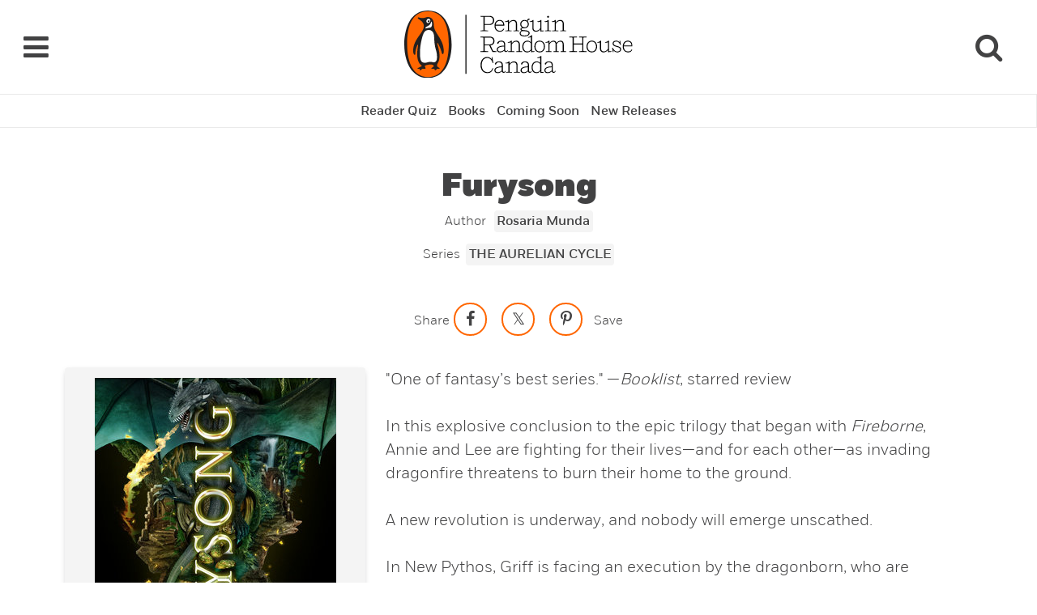

--- FILE ---
content_type: text/html; charset=UTF-8
request_url: https://www.penguinrandomhouse.ca/books/586259/furysong-by-rosaria-munda/9780525518273
body_size: 3727
content:


<!-- THEME DEBUG -->
<!-- THEME HOOK: 'html' -->
<!-- FILE NAME SUGGESTIONS:
   ▪️ html--books--furysong-by-rosaria-munda--9780525518273.html.twig
   ▪️ html--books--furysong-by-rosaria-munda--%.html.twig
   ▪️ html--books--furysong-by-rosaria-munda.html.twig
   ▪️ html--books--586259.html.twig
   ▪️ html--books--%.html.twig
   ▪️ html--books.html.twig
   ✅ html.html.twig
-->
<!-- 💡 BEGIN CUSTOM TEMPLATE OUTPUT from 'themes/custom/penguin/templates/system/html.html.twig' -->
<!DOCTYPE html>
<html lang="en" dir="ltr" prefix="og: https://ogp.me/ns#">
  <head>
    
    <meta charset="utf-8" />
<meta name="keywords" content="book" />
<link rel="canonical" href="https://www.penguinrandomhouse.ca/books/586259/furysong-by-rosaria-munda/9780525518273" />
<link rel="icon" href="/themes/custom/penguin/images/favicons/favicon.ico" />
<link rel="mask-icon" href="/themes/custom/penguin/images/favicons/safari-pinned-tab.svg" />
<link rel="icon" sizes="16x16" href="/themes/custom/penguin/images/favicons/favicon-16x16.png" />
<link rel="icon" sizes="32x32" href="/themes/custom/penguin/images/favicons/favicon-32x32.png" />
<link rel="icon" sizes="96x96" href="/themes/custom/penguin/images/favicons/favicon-96x96.png" />
<link rel="icon" sizes="192x192" href="/themes/custom/penguin/images/favicons/android-chrome-192x192.png" />
<link rel="apple-touch-icon" href="/themes/custom/penguin/images/favicons/favicon-60x60.png" />
<link rel="apple-touch-icon" sizes="72x72" href="/themes/custom/penguin/images/favicons/favicon-72x72.png" />
<link rel="apple-touch-icon" sizes="76x76" href="/themes/custom/penguin/images/favicons/favicon-76x76.png" />
<link rel="apple-touch-icon" sizes="114x114" href="/themes/custom/penguin/images/favicons/favicon-114x114.png" />
<link rel="apple-touch-icon" sizes="120x120" href="/themes/custom/penguin/images/favicons/favicon-120x120.png" />
<link rel="apple-touch-icon" sizes="144x144" href="/themes/custom/penguin/images/favicons/favicon-144x144.png" />
<link rel="apple-touch-icon" sizes="152x152" href="/themes/custom/penguin/images/favicons/favicon-152x152.png" />
<link rel="apple-touch-icon" sizes="180x180" href="/themes/custom/penguin/images/favicons/apple-touch-icon.png" />
<meta property="og:site_name" content="Penguin Random House Canada" />
<meta property="og:type" content="Website" />
<meta property="og:url" content="https://www.penguinrandomhouse.ca/books/586259/furysong-by-rosaria-munda/9780525518273" />
<meta property="og:title" content="by | Penguin Random House Canada" />
<meta property="og:image:type" content="image/png" />
<meta property="fb:pages" content="https://www.facebook.com/PenguinRandomCA" />
<meta name="twitter:card" content="summary_large_image" />
<meta name="twitter:title" content="by | Penguin Random House Canada" />
<meta name="twitter:site" content="@PenguinRandomCA" />
<meta name="twitter:image:alt" content="by cover" />
<meta name="google-site-verification" content="E0gP0PzyEEkNI_12CBXLo4t6Ds79x4MOyhouBCkCRMw" />
<meta name="p:domain_verify" content="ae478698b963ab6ebe6e5c12eb136a82" />
<meta name="Generator" content="Drupal 10 (https://www.drupal.org)" />
<meta name="MobileOptimized" content="width" />
<meta name="HandheldFriendly" content="true" />
<meta name="viewport" content="width=device-width, initial-scale=1.0" />

    <!-- hreflang start -->
    
    
    <!-- hreflang end -->
    <title>by | Penguin Random House Canada</title>
    <link rel="stylesheet" media="all" href="/modules/custom/prhc_angular/angular/dist/styles.bundle.css?sxthfx" />
<link rel="stylesheet" media="all" href="/core/modules/layout_discovery/layouts/onecol/onecol.css?sxthfx" />

    
        <script src="https://use.fontawesome.com/1fe61c8825.js"></script>
    <link rel="preload" href="/themes/custom/penguin/fonts/shift/ShiftLight.woff" as="font" crossorigin="anonymous" />
    <link rel="preload" href="/themes/custom/penguin/fonts/shift/ShiftLightItalic.woff" as="font" crossorigin="anonymous" />
    <link rel="preload" href="/themes/custom/penguin/fonts/shift/ShiftBook.woff" as="font" crossorigin="anonymous" />
    <link rel="preload" href="/themes/custom/penguin/fonts/shift/ShiftBookItalic.woff" as="font" crossorigin="anonymous" />
    <link rel="preload" href="/themes/custom/penguin/fonts/shift/ShiftMedium.woff" as="font" crossorigin="anonymous" />
    <link rel="preload" href="/themes/custom/penguin/fonts/fort/FortLight.woff" as="font" crossorigin="anonymous" />
    <link rel="preload" href="/themes/custom/penguin/fonts/fort/FortLightItalic.woff" as="font" crossorigin="anonymous" />
    <link rel="preload" href="/themes/custom/penguin/fonts/fort/FortBook.woff" as="font" crossorigin="anonymous" />
    <link rel="preload" href="/themes/custom/penguin/fonts/fort/FortBookItalic.woff" as="font" crossorigin="anonymous" />
    <link rel="preload" href="/themes/custom/penguin/fonts/fort/FortMedium.woff" as="font" crossorigin="anonymous" />
    <link rel="preload" href="/themes/custom/penguin/fonts/fort/FortMediumItalic.woff" as="font" crossorigin="anonymous" />
    <link rel="preload" href="/themes/custom/penguin/fonts/fort/FortBold.woff" as="font" crossorigin="anonymous" />
    <link rel="preload" href="/themes/custom/penguin/fonts/fort/FortBoldItalic.woff" as="font" crossorigin="anonymous" />
    <link rel="preload" href="/themes/custom/penguin/fonts/fort/FortExtrabold.woff" as="font" crossorigin="anonymous" />
    <link rel="preload" href="/themes/custom/penguin/fonts/fort/FortExtraboldItalic.woff" as="font" crossorigin="anonymous" />
    <link rel="preload" href="/themes/custom/penguin/fonts/fort/FortBlack.woff" as="font" crossorigin="anonymous" />
    <link rel="preload" href="/themes/custom/penguin/fonts/fort/FortBlackItalic.woff" as="font" crossorigin="anonymous" />

    <!-- Google tag (gtag.js) -->
    <script async src="https://www.googletagmanager.com/gtag/js?id=G-1P76KCMS5P"></script>
    <script>
      window.dataLayer = window.dataLayer || [];
      function gtag(){dataLayer.push(arguments);}
      gtag('js', new Date());

      gtag('config', 'G-1P76KCMS5P');
    </script>

    <!-- LiveConnectTag for advertisers -->
    <script type="text/javascript" src="//b-code.liadm.com/a-00m0.min.js" async="true" charset="utf-8"></script>

    <!-- TikTok Pixel Basic Code -->
    <script>
      !function (w, d, t) {
        w.TiktokAnalyticsObject=t;var ttq=w[t]=w[t]||[];ttq.methods=["page","track","identify","instances","debug","on","off","once","ready","alias","group","enableCookie","disableCookie"],ttq.setAndDefer=function(t,e){t[e]=function(){t.push([e].concat(Array.prototype.slice.call(arguments,0)))}};for(var i=0;i<ttq.methods.length;i++)ttq.setAndDefer(ttq,ttq.methods[i]);ttq.instance=function(t){for(var e=ttq._i[t]||[],n=0;n<ttq.methods.length;n++)ttq.setAndDefer(e,ttq.methods[n]);return e},ttq.load=function(e,n){var i="https://analytics.tiktok.com/i18n/pixel/events.js";ttq._i=ttq._i||{},ttq._i[e]=[],ttq._i[e]._u=i,ttq._t=ttq._t||{},ttq._t[e]=+new Date,ttq._o=ttq._o||{},ttq._o[e]=n||{};n=document.createElement("script");n.type="text/javascript",n.async=!0,n.src=i+"?sdkid="+e+"&lib="+t;e=document.getElementsByTagName("script")[0];e.parentNode.insertBefore(n,e)};

        ttq.load('C837ASG68TKSFI88ONFG');
        ttq.page();
      }(window, document, 'ttq');
    </script>

    <!-- Reddit Pixel -->
    <script>
    !function(w,d){if(!w.rdt){var p=w.rdt=function(){p.sendEvent?p.sendEvent.apply(p,arguments):p.callQueue.push(arguments)};p.callQueue=[];var t=d.createElement("script");t.src="https://www.redditstatic.com/ads/pixel.js",t.async=!0;var s=d.getElementsByTagName("script")[0];s.parentNode.insertBefore(t,s)}}(window,document);rdt('init','t2_ch06b', {"aaid":"<AAID-HERE>","email":"<EMAIL-HERE>","externalId":"<EXTERNAL-ID-HERE>","idfa":"<IDFA-HERE>"});rdt('track', 'PageVisit');
    </script>

  </head>
  <body>

    <a id="skip-link" href="#main-content">Skip to main content</a>

            
    

<!-- THEME DEBUG -->
<!-- THEME HOOK: 'off_canvas_page_wrapper' -->
<!-- BEGIN OUTPUT from 'core/modules/system/templates/off-canvas-page-wrapper.html.twig' -->
  <div class="dialog-off-canvas-main-canvas" data-off-canvas-main-canvas>
    

<!-- THEME DEBUG -->
<!-- THEME HOOK: 'page' -->
<!-- FILE NAME SUGGESTIONS:
   ▪️ page--books--furysong-by-rosaria-munda--9780525518273.html.twig
   ▪️ page--books--furysong-by-rosaria-munda--%.html.twig
   ▪️ page--books--furysong-by-rosaria-munda.html.twig
   ▪️ page--books--586259.html.twig
   ▪️ page--books--%.html.twig
   ▪️ page--books.html.twig
   ✅ page.html.twig
-->
<!-- 💡 BEGIN CUSTOM TEMPLATE OUTPUT from 'themes/custom/penguin/templates/system/page.html.twig' -->
<div id="main-page" class="layout-container">
  <header role="banner">
    

<!-- THEME DEBUG -->
<!-- THEME HOOK: 'region' -->
<!-- FILE NAME SUGGESTIONS:
   ▪️ region--header.html.twig
   ✅ region.html.twig
-->
<!-- BEGIN OUTPUT from 'core/modules/system/templates/region.html.twig' -->
  <div>
    

<!-- THEME DEBUG -->
<!-- THEME HOOK: 'block' -->
<!-- FILE NAME SUGGESTIONS:
   ▪️ block--popupexitintend.html.twig
   ▪️ block--angular-component--pop-up-exit.html.twig
   ▪️ block--angular-component.html.twig
   ▪️ block--prhc-angular.html.twig
   ✅ block.html.twig
-->
<!-- BEGIN OUTPUT from 'core/modules/block/templates/block.html.twig' -->
<div id="block-popupexitintend">
  
    
      <pop-up-exit></pop-up-exit>
  </div>

<!-- END OUTPUT from 'core/modules/block/templates/block.html.twig' -->



<!-- THEME DEBUG -->
<!-- THEME HOOK: 'block' -->
<!-- FILE NAME SUGGESTIONS:
   ▪️ block--mainnavigation.html.twig
   ▪️ block--angular-component--main-nav.html.twig
   ▪️ block--angular-component.html.twig
   ▪️ block--prhc-angular.html.twig
   ✅ block.html.twig
-->
<!-- BEGIN OUTPUT from 'core/modules/block/templates/block.html.twig' -->
<div id="block-mainnavigation">
  
    
      <main-nav></main-nav>
  </div>

<!-- END OUTPUT from 'core/modules/block/templates/block.html.twig' -->


  </div>

<!-- END OUTPUT from 'core/modules/system/templates/region.html.twig' -->


  </header>

  

  <main role="main">
    <a id="main-content" tabindex="-1"></a>
    <div class="layout-content">
      

<!-- THEME DEBUG -->
<!-- THEME HOOK: 'region' -->
<!-- FILE NAME SUGGESTIONS:
   ▪️ region--content.html.twig
   ✅ region.html.twig
-->
<!-- BEGIN OUTPUT from 'core/modules/system/templates/region.html.twig' -->
  <div>
    

<!-- THEME DEBUG -->
<!-- THEME HOOK: 'block' -->
<!-- FILE NAME SUGGESTIONS:
   ▪️ block--messages.html.twig
   ✅ block--system-messages-block.html.twig
   ▪️ block--system.html.twig
   ▪️ block.html.twig
-->
<!-- BEGIN OUTPUT from 'core/modules/system/templates/block--system-messages-block.html.twig' -->
<div data-drupal-messages-fallback class="hidden"></div>

<!-- END OUTPUT from 'core/modules/system/templates/block--system-messages-block.html.twig' -->



<!-- THEME DEBUG -->
<!-- THEME HOOK: 'block' -->
<!-- FILE NAME SUGGESTIONS:
   ▪️ block--penguin-messages.html.twig
   ✅ block--system-messages-block.html.twig
   ▪️ block--system.html.twig
   ▪️ block.html.twig
-->
<!-- BEGIN OUTPUT from 'core/modules/system/templates/block--system-messages-block.html.twig' -->
<div data-drupal-messages-fallback class="hidden"></div>

<!-- END OUTPUT from 'core/modules/system/templates/block--system-messages-block.html.twig' -->



<!-- THEME DEBUG -->
<!-- THEME HOOK: 'block' -->
<!-- FILE NAME SUGGESTIONS:
   ▪️ block--penguin-page-title.html.twig
   ▪️ block--page-title-block.html.twig
   ▪️ block--core.html.twig
   ✅ block.html.twig
-->
<!-- BEGIN OUTPUT from 'core/modules/block/templates/block.html.twig' -->
<div id="block-penguin-page-title">
  
    
      

<!-- THEME DEBUG -->
<!-- THEME HOOK: 'page_title' -->
<!-- BEGIN OUTPUT from 'core/modules/system/templates/page-title.html.twig' -->



<!-- END OUTPUT from 'core/modules/system/templates/page-title.html.twig' -->


  </div>

<!-- END OUTPUT from 'core/modules/block/templates/block.html.twig' -->



<!-- THEME DEBUG -->
<!-- THEME HOOK: 'block' -->
<!-- FILE NAME SUGGESTIONS:
   ▪️ block--penguin-content.html.twig
   ▪️ block--system-main-block.html.twig
   ▪️ block--system.html.twig
   ✅ block.html.twig
-->
<!-- BEGIN OUTPUT from 'core/modules/block/templates/block.html.twig' -->
<div id="block-penguin-content">
  
    
      

<!-- THEME DEBUG -->
<!-- THEME HOOK: 'layout__onecol' -->
<!-- FILE NAME SUGGESTIONS:
   ✅ layout--onecol.html.twig
   ✅ layout--onecol.html.twig
   ▪️ layout.html.twig
-->
<!-- BEGIN OUTPUT from 'core/modules/layout_discovery/layouts/onecol/layout--onecol.html.twig' -->
  <div class="layout layout--onecol">
    <div  class="layout__region layout__region--content">
      <div class="block-region-content">

<!-- THEME DEBUG -->
<!-- THEME HOOK: 'block' -->
<!-- FILE NAME SUGGESTIONS:
   ▪️ block--angular-component--book-page.html.twig
   ▪️ block--angular-component.html.twig
   ▪️ block--prhc-angular.html.twig
   ✅ block.html.twig
-->
<!-- BEGIN OUTPUT from 'core/modules/block/templates/block.html.twig' -->
<div>
  
    
      <book-page></book-page>
  </div>

<!-- END OUTPUT from 'core/modules/block/templates/block.html.twig' -->

</div>
    </div>
  </div>

<!-- END OUTPUT from 'core/modules/layout_discovery/layouts/onecol/layout--onecol.html.twig' -->


  </div>

<!-- END OUTPUT from 'core/modules/block/templates/block.html.twig' -->


  </div>

<!-- END OUTPUT from 'core/modules/system/templates/region.html.twig' -->


    </div>
  </main>

      <footer role="contentinfo">
      

<!-- THEME DEBUG -->
<!-- THEME HOOK: 'region' -->
<!-- FILE NAME SUGGESTIONS:
   ▪️ region--footer.html.twig
   ✅ region.html.twig
-->
<!-- BEGIN OUTPUT from 'core/modules/system/templates/region.html.twig' -->
  <div>
    

<!-- THEME DEBUG -->
<!-- THEME HOOK: 'block' -->
<!-- FILE NAME SUGGESTIONS:
   ▪️ block--newslettersignupformcomponent.html.twig
   ▪️ block--angular-component--nl-signup.html.twig
   ▪️ block--angular-component.html.twig
   ▪️ block--prhc-angular.html.twig
   ✅ block.html.twig
-->
<!-- BEGIN OUTPUT from 'core/modules/block/templates/block.html.twig' -->
<div id="block-newslettersignupformcomponent">
  
    
      <nl-signup></nl-signup>
  </div>

<!-- END OUTPUT from 'core/modules/block/templates/block.html.twig' -->



<!-- THEME DEBUG -->
<!-- THEME HOOK: 'block' -->
<!-- FILE NAME SUGGESTIONS:
   ▪️ block--footer-2.html.twig
   ▪️ block--angular-component--footer.html.twig
   ▪️ block--angular-component.html.twig
   ▪️ block--prhc-angular.html.twig
   ✅ block.html.twig
-->
<!-- BEGIN OUTPUT from 'core/modules/block/templates/block.html.twig' -->
<div id="block-footer-2">
  
    
      <footer-nav></footer-nav>
  </div>

<!-- END OUTPUT from 'core/modules/block/templates/block.html.twig' -->


  </div>

<!-- END OUTPUT from 'core/modules/system/templates/region.html.twig' -->


    </footer>
  
</div>
<pop-up></pop-up>

<!-- END CUSTOM TEMPLATE OUTPUT from 'themes/custom/penguin/templates/system/page.html.twig' -->


  </div>

<!-- END OUTPUT from 'core/modules/system/templates/off-canvas-page-wrapper.html.twig' -->


    
    <script src="//bookmanager.com/public/api/tbm-shop-local.js"></script>
<script src="/modules/custom/prhc_angular/angular/dist/inline.bundle.js?sxthfx"></script>
<script src="/modules/custom/prhc_angular/angular/dist/polyfills.bundle.js?sxthfx"></script>
<script src="/modules/custom/prhc_angular/angular/dist/main.bundle.js?sxthfx"></script>

    <script type="text/javascript" async defer src="//assets.pinterest.com/js/pinit.js"></script>
        <script type="text/javascript"> var _rakuten_automate = { u1: "", snippetURL: "https://automate-frontend.linksynergy.com/minified_logic.js", automateURL: "https://automate.linksynergy.com", widgetKey: "sqjuTps51D3MBvH6pfispHTWhQse6Y25", aelJS: null, useDefaultAEL: false, loaded: false, events: [] }; var ael=window.addEventListener;window.addEventListener=function(a,b,c,d){"click"!==a&&_rakuten_automate.useDefaultAEL?ael(a,b,c):_rakuten_automate.events.push({type:a,handler:b,capture:c,rakuten:d})};_rakuten_automate.links={};var httpRequest=new XMLHttpRequest;httpRequest.open("GET",_rakuten_automate.snippetURL,!0);httpRequest.timeout=5E3;httpRequest.ontimeout=function(){if(!_rakuten_automate.loaded){for(i=0;i<_rakuten_automate.events.length;i++){var a=_rakuten_automate.events[i];ael(a.type,a.handler,a.capture)}_rakuten_automate.useDefaultAEL=!0}};httpRequest.onreadystatechange=function(){httpRequest.readyState===XMLHttpRequest.DONE&&200===httpRequest.status&&(eval(httpRequest.responseText),_rakuten_automate.run(ael))};httpRequest.send(null); </script>
  </body>
</html>

<!-- END CUSTOM TEMPLATE OUTPUT from 'themes/custom/penguin/templates/system/html.html.twig' -->



--- FILE ---
content_type: text/css
request_url: https://tags.srv.stackadapt.com/sa.css
body_size: -11
content:
:root {
    --sa-uid: '0-06c6169c-52e4-5e0d-45d0-11e4ac712e9b';
}

--- FILE ---
content_type: text/plain; charset=utf-8
request_url: https://tags.srv.stackadapt.com/saq_pxl?uid=zgH2e897dEBI9khWVdvlhQ&is_js=true&landing_url=https%3A%2F%2Fwww.penguinrandomhouse.ca%2Fbooks%2F586259%2Ffurysong-by-rosaria-munda%2F9780525518273&t=by%20%7C%20Penguin%20Random%20House%20Canada&tip=kA21E1qPf07O_bbhAg50tfiNbsm8rDU-NKiQDwbBI5g&host=https%3A%2F%2Fwww.penguinrandomhouse.ca&sa_conv_data_css_value=%20%220-06c6169c-52e4-5e0d-45d0-11e4ac712e9b%22&sa_conv_data_image_value=ffd8ffe000104a46494600010101006000600000ffdb004300080606070605080707070909080a0c140d0c0b0b0c1912130f141d1a1f1e1d1a1c1c20242e2720222c231c1c2837292c30313434341f27393d38323c2e333432ffdb0043010909090c0b0c180d0d1832211c213232323232323232323232323232323232323232323232323232323232323232323232323232323232323232323232323232ffc00011080001000103012200021101031101ffc4001f0000010501010101010100000000000000000102030405060708090a0bffc400b5100002010303020403050504040000017d01020300041105122131410613516107227114328191a1082342b1c11552d1f02433627282090a161718191a25262728292a3435363738393a434445464748494a535455565758595a636465666768696a737475767778797a838485868788898a92939495969798999aa2a3a4a5a6a7a8a9aab2b3b4b5b6b7b8b9bac2c3c4c5c6c7c8c9cad2d3d4d5d6d7d8d9dae1e2e3e4e5e6e7e8e9eaf1f2f3f4f5f6f7f8f9faffc4001f0100030101010101010101010000000000000102030405060708090a0bffc400b51100020102040403040705040400010277000102031104052131061241510761711322328108144291a1b1c109233352f0156272d10a162434e125f11718191a262728292a35363738393a434445464748494a535455565758595a636465666768696a737475767778797a82838485868788898a92939495969798999aa2a3a4a5a6a7a8a9aab2b3b4b5b6b7b8b9bac2c3c4c5c6c7c8c9cad2d3d4d5d6d7d8d9dae2e3e4e5e6e7e8e9eaf2f3f4f5f6f7f8f9faffda000c03010002110311003f00f7fa28a2803fffd906c6169c52e45e0d45d011e4ac712e9b127775ce&l_src=&l_src_d=&u_src=&u_src_d=&shop=false&sa-user-id-v3=s%253AAQAKIKi8RBPO-FOW_HeI-09u-biCGqquF7OWrD14Ggi3J4eiELcBGAQg2ZTUywYwAToE_kXKCEIEVSiJfg.rTrTdG7iNGD0V9A0kVj%252F0NB%252FAnUp3cwgQy93XsuWMxs&sa-user-id-v2=s%253ABsYWnFLkXg1F0BHkrHEumxJ3dc4.RQ0d7Cv4d1wZ4cYbmuNwjxVupVmxXqtOn8VWYrAD75E&sa-user-id=s%253A0-06c6169c-52e4-5e0d-45d0-11e4ac712e9b.E4%252FJPZ69z06IMX0duiMy2E%252FqC3qkAjOvwPoUCyYznkA
body_size: 63
content:
{"conversion_tracker_uids":["W5UbEtyaNQ7U7NT7Y5KqHQ"],"retargeting_tracker_uids":["OqdauTZOaecRkcQ-AInzIQ","jVA5iG8vpYajN6Qs7CoLwQ"],"lookalike_tracker_uids":null}

--- FILE ---
content_type: application/javascript
request_url: https://tags.tiqcdn.com/utag/random/rh-canada/prod/utag.178.js?utv=ut4.48.202501080424
body_size: 1080
content:
//tealium universal tag - utag.178 ut4.0.202501080424, Copyright 2025 Tealium.com Inc. All Rights Reserved.
try{(function(id,loader){var u={};utag.o[loader].sender[id]=u;if(utag.ut===undefined){utag.ut={};}
if(utag.ut.loader===undefined){u.loader=function(o){var b,c,l,a=document;if(o.type==="iframe"){b=a.createElement("iframe");o.attrs=o.attrs||{"height":"1","width":"1","style":"display:none"};for(l in utag.loader.GV(o.attrs)){b.setAttribute(l,o.attrs[l]);}b.setAttribute("src",o.src);}else if(o.type=="img"){utag.DB("Attach img: "+o.src);b=new Image();b.src=o.src;return;}else{b=a.createElement("script");b.language="javascript";b.type="text/javascript";b.async=1;b.charset="utf-8";for(l in utag.loader.GV(o.attrs)){b[l]=o.attrs[l];}b.src=o.src;}if(o.id){b.id=o.id};if(typeof o.cb=="function"){if(b.addEventListener){b.addEventListener("load",function(){o.cb()},false);}else{b.onreadystatechange=function(){if(this.readyState=='complete'||this.readyState=='loaded'){this.onreadystatechange=null;o.cb()}};}}l=o.loc||"head";c=a.getElementsByTagName(l)[0];if(c){utag.DB("Attach to "+l+": "+o.src);if(l=="script"){c.parentNode.insertBefore(b,c);}else{c.appendChild(b)}}}}else{u.loader=utag.ut.loader;}
u.ev={view:1,link:1};u.initialized=false;u.map={"Basis_event_tag_vars_2024":"basis_event"};u.extend=[function(a,b){try{if((typeof b['event_type']!='undefined'&&b['event_type']=='affiliate_click')){b['Basis_event_tag_vars_2024']='retail_link'}}catch(e){utag.DB(e);}},function(a,b){try{if((typeof b['event_type']!='undefined'&&b['event_type']=='newsletter_signup')){b['Basis_event_tag_vars_2024']='newsletter_signup'}}catch(e){utag.DB(e);}},function(a,b){try{if((typeof b['page_type']!='undefined'&&b['page_type']=='excerpt')){b['Basis_event_tag_vars_2024']='read_excerpt'}}catch(e){utag.DB(e);}}];u.send=function(a,b){if(u.ev[a]||u.ev.all!==undefined){var c,d,e,f,i;u.data={"base_url":"//cdn01.basis.net/assets/up.js?um=1"
};for(c=0;c<u.extend.length;c++){try{d=u.extend[c](a,b);if(d==false)return}catch(e){}};for(d in utag.loader.GV(u.map)){if(b[d]!==undefined&&b[d]!==""){e=u.map[d].split(",");for(f=0;f<e.length;f++){u.data[e[f]]=b[d];}}}
u.loader_cb=function(){u.initialized=true;if(u.data.basis_event==="view"){window.cntrData={};cntrUpTag.track('cntrData','f5413c2cb013fce4')}
if(u.data.basis_event==="retail_link"){window.cntrData={'retaillink':'buttonclick'};cntrUpTag.track('cntrData','f5413c2cb013fce4')}
if(u.data.basis_event==="read_excerpt"){window.cntrData={'readexcerpt':'buttonclick'};cntrUpTag.track('cntrData','f5413c2cb013fce4')}
if(u.data.basis_event==="newsletter_signup"){window.cntrData={'newslettersignup':'buttonclick'};cntrUpTag.track('cntrData','f5413c2cb013fce4')}
};if(!u.initialized){u.loader({"type":"script","src":u.data.base_url,"cb":u.loader_cb,"loc":"script","id":'utag_178'});}else{u.loader_cb();}
}};utag.o[loader].loader.LOAD(id);})("178","random.rh-canada");}catch(error){utag.DB(error);}


--- FILE ---
content_type: text/plain
request_url: https://automate-prod.storage.googleapis.com/info/sqjuTps51D3MBvH6pfispHTWhQse6Y25
body_size: -99
content:
{"1105a17ea7617b6067b99bd3f987b598e4e7c45e":{"r":["560"]},"a790ab249dad2a37d158ae07d804c6c39a944c9e":{"r":["24274"]},"e00405d292f70c6709ae163f28ac87d43f83e3d7":{"r":["37219"]},"esid":"OXSiz9*Phtk","version":"1.1.0"}

--- FILE ---
content_type: application/javascript
request_url: https://tags.tiqcdn.com/utag/random/rh-canada/prod/utag.163.js?utv=ut4.48.201907151824
body_size: 1305
content:
//tealium universal tag - utag.163 ut4.0.202501080424, Copyright 2025 Tealium.com Inc. All Rights Reserved.
try{(function(id,loader){var u={};utag.o[loader].sender[id]=u;if(utag===undefined){utag={};}
if(utag.ut===undefined){utag.ut={};}
if(utag.ut.loader===undefined){u.loader=function(o){var a,b,c,l;a=document;if(o.type==="iframe"){b=a.createElement("iframe");b.setAttribute("height","1");b.setAttribute("width","1");b.setAttribute("style","display:none");b.setAttribute("src",o.src);}else if(o.type==="img"){utag.DB("Attach img: "+o.src);b=new Image();b.src=o.src;return;}else{b=a.createElement("script");b.language="javascript";b.type="text/javascript";b.async=1;b.charset="utf-8";b.src=o.src;}
if(o.id){b.id=o.id;}
if(typeof o.cb==="function"){if(b.addEventListener){b.addEventListener("load",function(){o.cb();},false);}else{b.onreadystatechange=function(){if(this.readyState==="complete"||this.readyState==="loaded"){this.onreadystatechange=null;o.cb();}};}}
l=o.loc||"head";c=a.getElementsByTagName(l)[0];if(c){utag.DB("Attach to "+l+": "+o.src);if(l==="script"){c.parentNode.insertBefore(b,c);}else{c.appendChild(b);}}};}else{u.loader=utag.ut.loader;}
u.ev={'view':1,'link':1};u.initialized=false;u.map={"event_name":"event_type","stackadapt_conversion":"conversion_id"};u.extend=[function(a,b){try{if((b['newsletter_acquisition_code'].toString().toLowerCase().indexOf('RHCANADA_SUMMER-READING-SIGN-UP_POPUP_06272019'.toLowerCase())>-1&&typeof b['newsletter_acquisition_code']!='undefined'&&b['event_type'].toString().toLowerCase()=='newsletter_signup'.toLowerCase()&&typeof b['event_type']!='undefined')||(b['newsletter_acquisition_code'].toString().toLowerCase().indexOf('RHCANADA_COOK-BY-THE-BOOK_INCENTIVE_05142019'.toLowerCase())>-1&&typeof b['newsletter_acquisition_code']!='undefined'&&b['event_type'].toString().toLowerCase()=='newsletter_signup'.toLowerCase()&&typeof b['event_type']!='undefined')||(b['newsletter_acquisition_code'].toString().toLowerCase().indexOf('RHCANADA_COOK-BY-THE-BOOK-RECIPES_INCENTIVE_06042019'.toLowerCase())>-1&&typeof b['newsletter_acquisition_code']!='undefined'&&b['event_type'].toString().toLowerCase()=='newsletter_signup'.toLowerCase()&&typeof b['event_type']!='undefined')||(b['newsletter_acquisition_code'].toString().toLowerCase().indexOf('RHCANADA_SUBSCRIBE-TO-COOK-BY-THE-BOOK_INCENTIVE_05152019'.toLowerCase())>-1&&typeof b['event_type']!='undefined'&&b['event_type'].toString().toLowerCase()=='newsletter_signup'.toLowerCase()&&typeof b['newsletter_acquisition_code']!='undefined')){b['event_name']='conversion';b['stackadapt_conversion']='pnTynxoCyxJl1we2WgADiQ'}}catch(e){utag.DB(e);}}];u.send=function(a,b){if(u.ev[a]||u.ev.all!==undefined){var c,d,e,f,i;u.data={"base_url":"//tags.srv.stackadapt.com/events.js","event_type":"","conversion_id":""};for(c=0;c<u.extend.length;c++){try{d=u.extend[c](a,b);if(d==false)return}catch(e){}};for(d in utag.loader.GV(u.map)){if(b[d]!==undefined&&b[d]!==""){e=u.map[d].split(",");for(f=0;f<e.length;f++){u.data[e[f]]=b[d];}}}
u.loader_cb=function(){u.initialized=true;};if(!u.initialized){!function(s,a,e,v,n,t,z){if(s.saq)return;n=s.saq=function(){n.callMethod?n.callMethod.apply(n,arguments):n.queue.push(arguments)};if(!s._saq)s._saq=n;n.push=n;n.loaded=!0;n.version='1.0';n.queue=[];t=a.createElement(e);t.async=!0;t.src=v;z=a.getElementsByTagName(e)[0];z.parentNode.insertBefore(t,z)}(window,document,'script','https://tags.srv.stackadapt.com/events.js');if(a==="view"){saq('ts','zgH2e897dEBI9khWVdvlhQ');}
if(u.data.event_type==='conversion'){saq('conv',u.data.conversion_id);}
}else{u.loader_cb();}
}};utag.o[loader].loader.LOAD(id);})("163","random.rh-canada");}catch(error){utag.DB(error);}


--- FILE ---
content_type: image/svg+xml
request_url: https://www.penguinrandomhouse.ca/themes/custom/penguin/images/logos/prh-logo.svg
body_size: 7356
content:
<?xml version="1.0" encoding="utf-8"?>
<!-- Generator: Adobe Illustrator 15.0.2, SVG Export Plug-In  -->
<!DOCTYPE svg PUBLIC "-//W3C//DTD SVG 1.1//EN" "http://www.w3.org/Graphics/SVG/1.1/DTD/svg11.dtd" [
	<!ENTITY ns_flows "http://ns.adobe.com/Flows/1.0/">
]>
<svg version="1.1"
	 xmlns="http://www.w3.org/2000/svg" xmlns:xlink="http://www.w3.org/1999/xlink" xmlns:a="http://ns.adobe.com/AdobeSVGViewerExtensions/3.0/"
	 x="0px" y="0px" width="739px" height="216px" viewBox="0 0 739 216" overflow="visible" enable-background="new 0 0 739 216"
	 xml:space="preserve">
<defs>
</defs>
<path d="M309.551,67.683c7.722,0,12.185-3.614,13.957-9.068l-2.196-0.778c-1.999,4.568-5.562,7.012-11.336,7.012
	c-8.925,0-14.168-6.163-14.168-15.798v-0.707h28.124c0.071-0.496,0.071-1.63,0.071-2.268c0-7.792-4.888-15.797-15.089-15.797
	c-9.989,0-16.577,7.65-16.577,18.702C292.337,60.032,298.996,67.683,309.551,67.683z M308.842,33.112
	c5.738,0,11.548,3.756,11.759,12.469h-24.581C297.083,38.001,301.9,33.112,308.842,33.112z M465.826,23.125
	c1.698,0,3.115-1.346,3.115-3.046s-1.417-3.046-3.115-3.046c-1.702,0-3.048,1.346-3.048,3.046S464.124,23.125,465.826,23.125z
	 M299.633,124.992c0,5.313,4.109,8.854,10.556,8.854c5.809,0,10.518-2.868,13.388-5.737c0.619,3.098,2.833,4.675,5.879,4.675
	c3.33,0,5.526-1.771,6.234-5.455l-1.63-0.708c-0.566,2.197-1.629,3.402-3.542,3.402c-2.479,0-3.613-1.277-3.613-5.812v-15.371
	c0-7.083-2.905-12.326-12.327-12.326c-5.524,0-8.712,1.629-10.908,3.614c-1.913,1.77-2.48,3.4-2.48,4.392
	c0,1.203,0.85,2.053,2.125,2.053c1.7,0,1.913-1.629,2.905-3.47c1.204-2.125,3.046-3.754,8.075-3.754
	c5.667,0,9.069,3.046,9.069,9.139v3.967C308.205,112.597,299.633,116.916,299.633,124.992z M323.366,125.275
	c-2.48,2.765-7.368,5.737-12.61,5.737c-4.18,0-7.65-1.981-7.65-6.021c0-5.029,4.321-9.704,20.261-9.987V125.275z M373.732,72.855
	c0,5.455,5.171,9.987,15.656,9.987c10.981,0,16.717-4.604,16.717-10.696c0-6.731-7.86-8.512-15.585-9.14
	c-5.737-0.495-11.052-0.707-11.052-3.541c0-1.417,1.419-2.763,7.724-2.763h2.337c8.502,0,13.956-5.809,13.956-13.318
	c0-3.4-1.275-6.587-3.472-8.925c0.494-6.446,6.163-3.259,6.163-6.588c0-1.417-0.85-2.125-2.269-2.125c-3.256,0-5.736,3.259-6.16,6.8
	c-2.125-1.417-4.749-2.267-7.793-2.267c-8.642,0-14.238,5.809-14.238,13.105c0,5.314,2.692,9.352,6.586,11.478
	c-3.823,0.353-5.878,2.337-5.878,5.029c0,1.912,1.204,3.755,4.391,4.815C376.706,65.771,373.732,69.099,373.732,72.855z
	 M378.975,43.527c0-5.739,4.322-10.485,10.769-10.485c6.232,0,10.484,4.746,10.484,10.626c0,5.526-4.038,10.343-10.698,10.343
	C383.509,54.011,378.975,49.265,378.975,43.527z M384.783,65.558l7.084,0.637c8.289,0.746,10.839,3.117,10.839,6.234
	c0,4.321-4.393,7.65-13.248,7.65c-7.935,0-12.467-3.188-12.467-7.438C376.991,69.455,379.684,66.409,384.783,65.558z
	 M399.023,96.515c-9.92,0-16.578,7.721-16.578,18.914c0,10.98,5.879,18.418,15.727,18.418c5.385,0,9.937-2.512,12.256-6.8
	l0.072,6.092l0.21,0.143l11.193-1.062v-1.913H413.9V79.301l-1.913-0.568c-3.093,3.977-6.873,6.094-11.265,6.022v1.558
	c3.38,0.742,7.296,0.009,9.635-1.621v17.276C407.807,98.498,403.84,96.515,399.023,96.515z M410.357,123.08
	c-1.771,5.029-6.164,7.933-11.618,7.933c-8.004,0-12.751-6.09-12.751-15.725c0-9.422,5.312-15.939,13.46-15.939
	c4.745,0,8.854,2.409,10.909,6.375V123.08z M335.833,35.451v28.053l-8.43,0.708v2.054h20.047v-1.983l-8.075-0.708V41.896
	c2.904-4.887,8.004-8.57,13.601-8.57c5.596,0,8.713,3.683,8.713,9.35v20.899l-8.218,0.708v1.983h19.339v-2.054l-7.579-0.708V42.322
	c0-6.446-3.116-12.042-11.547-12.042c-6.021,0-11.301,3.387-14.379,8.076v-7.651l-1.984-0.567
	c-2.904,3.188-6.729,4.675-11.334,4.604v1.559C329.387,36.938,332.999,36.868,335.833,35.451z M415.032,35.664V55.64
	c0,6.375,3.045,12.043,11.617,12.043c6.021,0,11.213-3.358,14.239-7.863l0.07,7.155l0.215,0.143l11.05-1.062v-1.914h-7.792V30.705
	l-1.983-0.567c-3.047,3.188-6.943,4.675-11.406,4.604v1.559c3.33,0.637,6.94,0.567,9.774-0.85v21.039
	c-2.975,4.677-8.074,8.217-13.601,8.217c-5.525,0-8.641-3.683-8.641-9.278V30.705l-1.913-0.567
	c-2.977,3.188-6.021,4.675-10.414,4.604v1.559C409.223,36.938,412.482,36.868,415.032,35.664z M438.622,96.515
	c-10.413,0-17.144,7.509-17.144,18.631c0,11.052,6.73,18.701,17.074,18.701c10.411,0,17.211-7.649,17.211-18.701
	C455.764,104.023,448.964,96.515,438.622,96.515z M438.622,131.013c-8.289,0-13.603-6.373-13.603-15.867
	c0-9.564,5.313-15.797,13.603-15.797c8.358,0,13.671,6.304,13.671,15.797C452.293,124.64,446.98,131.013,438.622,131.013z
	 M455.764,64.212v2.054h20.192v-2.054l-8.219-0.708V30.775l-1.983-0.637c-3.047,3.188-6.942,4.675-11.405,4.604v1.559
	c3.33,0.637,7.013,0.496,9.848-0.921v28.124L455.764,64.212z M516.759,108.204c0-6.446-2.691-11.689-10.201-11.689
	c-5.738,0-10.239,3.037-13.247,7.721c-0.974-4.316-3.825-7.721-9.707-7.721c-5.17,0-10.022,3.314-12.962,7.792V96.94l-1.985-0.567
	c-2.973,3.188-6.798,4.605-11.333,4.605v1.488c3.33,0.637,7.015,0.496,9.849-0.922v28.123l-8.431,0.711v2.054h18.489v-1.985
	l-6.518-0.708v-22.031c2.69-4.675,7.154-8.147,12.044-8.147c5.664,0,7.509,3.826,7.509,9.635v20.543l-6.943,0.708v1.985h17.497
	v-1.985l-7.013-0.708V108.77c0-0.425,0-0.922-0.071-1.417c2.975-5.03,7.084-7.792,11.901-7.792c5.739,0,7.579,3.896,7.579,9.563
	v20.614l-6.447,0.708v1.985h17.712v-1.985l-7.722-0.779V108.204z M516.9,63.503V42.322c0-6.446-3.117-12.042-11.547-12.042
	c-5.951,0-11.231,3.387-14.31,8.076v-7.651l-1.985-0.567c-2.901,3.188-6.729,4.675-11.334,4.604v1.559
	c3.4,0.637,7.014,0.567,9.848-0.85v28.053l-8.43,0.708v2.054h20.047v-1.983l-8.077-0.708V41.896c2.906-4.887,8.008-8.57,13.53-8.57
	c5.599,0,8.715,3.683,8.715,9.35v20.899l-8.216,0.708v1.983h19.339v-2.054L516.9,63.503z M271.58,130.235l-10.979-0.709v-18.204
	h14.593l10.342,21.109H298.5v-2.196l-10.555-1.063l-8.785-17.85c8.289-0.427,13.177-6.378,13.177-14.099
	c0-7.935-5.526-13.601-14.026-13.601h-31.807v2.196l10.341,0.778v42.93l-10.341,0.709v2.196h25.076V130.235z M260.601,86.457h16.506
	c7.013,0,11.475,4.249,11.475,10.767s-3.753,11.193-11.334,11.193h-16.647V86.457z M336.613,130.378v2.054h20.047v-1.985
	l-8.076-0.708v-21.677c2.904-4.889,8.004-8.501,13.602-8.501c5.596,0,8.713,3.612,8.713,9.28v20.897l-8.217,0.708v1.985h19.341
	v-2.054l-7.581-0.711v-21.18c0-6.447-3.119-11.973-11.547-11.973c-6.022,0-11.301,3.386-14.381,8.006V96.94l-1.984-0.567
	c-2.904,3.188-6.729,4.605-11.334,4.605v1.488c3.4,0.637,7.014,0.566,9.847-0.851v28.052L336.613,130.378z M271.58,64.069
	l-10.979-0.708V46.007h16.789c8.785,0,13.884-6.234,13.884-14.595c0-8.216-5.382-14.026-14.237-14.026h-30.532v2.196l10.271,0.779
	v43l-10.271,0.708v2.197h25.076V64.069z M260.601,20.22h15.728c6.941,0,11.192,4.463,11.192,11.122
	c0,6.729-3.683,11.831-10.626,11.831h-16.293V20.22z M198.474,202.209h2.833v-94.098V13.845h-2.833v94.225V202.209z"/>
<path d="M607.574,96.442c-10.414,0-17.145,7.58-17.145,18.702c0,11.052,6.73,18.702,17.073,18.702
	c10.414,0,17.216-7.65,17.216-18.702C624.719,104.022,617.917,96.442,607.574,96.442z M607.574,131.012
	c-8.289,0-13.602-6.375-13.602-15.868c0-9.563,5.312-15.868,13.602-15.868c8.359,0,13.672,6.375,13.672,15.868
	C621.246,124.637,615.934,131.012,607.574,131.012z M580.372,86.524l10.413-0.78v-2.195h-24.652v2.195l10.483,0.708v19.127h-27.627
	V86.453l10.486-0.708v-2.195h-24.654v2.195l10.343,0.78v43l-10.343,0.709v2.195h24.654v-2.195l-10.486-0.709v-21.112h27.627v21.112
	l-10.483,0.709v2.195h24.652v-2.195l-10.413-0.709V86.524z M663.468,96.867l-1.983-0.566c-3.049,3.187-6.943,4.675-11.407,4.604
	v1.558c3.331,0.639,6.941,0.567,9.775-0.85v21.04c-2.973,4.675-8.075,8.218-13.601,8.218s-8.641-3.685-8.641-9.281V96.867
	l-1.913-0.566c-2.977,3.187-6.021,4.675-10.414,4.604v1.558c2.976,0.639,6.234,0.567,8.784-0.638v19.979
	c0,6.376,3.047,12.042,11.617,12.042c6.021,0,11.211-3.356,14.239-7.863l0.07,7.155l0.215,0.143l11.052-1.063v-1.914h-7.794V96.867z
	 M688.758,113.232c-4.607-1.135-10.415-2.694-10.415-7.724c0-3.329,2.408-6.304,8.503-6.304c5.455,0,8.285,2.409,10.838,6.871
	l2.265,3.968l1.772-0.354l-2.267-13.388h-1.913l-0.071,5.878c-1.983-3.188-5.525-5.738-11.122-5.738
	c-7.083,0-11.333,3.967-11.333,9.138c0,7.155,8.146,9.351,13.035,10.627c6.657,1.7,11.189,3.329,11.189,8.146
	c0,4.251-3.61,6.801-9.064,6.801c-5.668,0-9.211-2.833-12.683-8.501l-2.196-3.614l-1.841,0.354l2.339,13.814h1.983l-0.214-6.658
	c2.691,4.462,6.801,7.296,13.035,7.296c7.224,0,11.971-3.825,11.971-9.776C702.569,117.198,696.548,115.216,688.758,113.232z
	 M739.405,114.507c0.072-0.495,0.072-1.629,0.072-2.267c0-7.794-4.89-15.798-15.09-15.798c-9.987,0-16.575,7.651-16.575,18.702
	c0,11.052,6.659,18.702,17.213,18.702c7.723,0,12.184-3.612,13.957-9.067l-2.196-0.779c-2.001,4.568-5.562,7.013-11.334,7.013
	c-8.927,0-14.167-6.164-14.167-15.796v-0.709H739.405z M724.32,99.276c5.735,0,11.547,3.754,11.757,12.467h-24.582
	C712.56,104.163,717.377,99.276,724.32,99.276z"/>
<path d="M247.114,174.45c0-16.478,9.872-25.852,21.59-25.852c5.964,0,10.937,2.629,14.416,7.032l0.213-7.032h1.846l3.409,19.531
	l-1.846,0.426l-1.634-4.191c-3.053-7.812-8.38-12.712-16.05-12.712c-10.013,0-18.181,8.025-18.181,22.869
	c0,14.913,8.309,22.726,18.606,22.726c9.659,0,13.92-5.752,16.619-13.138l2.131,0.78c-2.487,8.808-8.381,15.41-19.176,15.41
	C256.985,200.3,247.042,190.927,247.114,174.45z"/>
<path d="M319.411,175.231v15.41c0,4.545,1.136,5.824,3.622,5.824c1.916,0,2.982-1.207,3.55-3.41l1.633,0.711
	c-0.709,3.693-2.911,5.469-6.249,5.469c-3.054,0-5.255-1.633-5.895-4.828c-2.911,2.912-7.598,5.893-13.493,5.893
	c-6.463,0-10.582-3.551-10.582-8.875c0-8.097,8.593-12.429,23.862-12.571v-3.978c0-6.178-3.41-9.232-9.091-9.232
	c-5.113,0-6.959,1.705-8.166,3.836c-0.995,1.846-1.208,3.479-2.914,3.479c-1.277,0-2.13-0.853-2.13-2.06
	c0-0.994,0.569-2.699,2.486-4.475c2.202-1.987,5.398-3.622,10.937-3.622C316.498,162.803,319.411,168.13,319.411,175.231z
	 M315.859,191.708v-10.299c-16.05,0.285-20.383,4.971-20.383,10.016c0,4.047,3.48,6.035,7.67,6.035
	C308.474,197.46,313.374,194.478,315.859,191.708z"/>
<path d="M363.442,196.183v-20.951c0-5.681-3.125-9.374-8.736-9.374c-5.61,0-10.723,3.693-13.634,8.593v21.732l8.096,0.709v1.988
	h-20.1v-2.059l8.451-0.711v-28.123c-2.84,1.421-6.462,1.492-9.871,0.853v-1.562c4.616,0.071,8.451-1.42,11.364-4.616l1.987,0.567
	v7.812c3.126-4.758,8.382-8.237,14.418-8.237c8.451,0,11.576,5.61,11.576,12.073v21.234l7.601,0.711v2.059h-19.389v-1.988
	L363.442,196.183z"/>
<path d="M404.136,175.231v15.41c0,4.545,1.138,5.824,3.623,5.824c1.917,0,2.983-1.207,3.551-3.41l1.634,0.711
	c-0.71,3.693-2.913,5.469-6.248,5.469c-3.055,0-5.256-1.633-5.896-4.828c-2.913,2.912-7.6,5.893-13.495,5.893
	c-6.461,0-10.583-3.551-10.583-8.875c0-8.097,8.594-12.429,23.864-12.571v-3.978c0-6.178-3.41-9.232-9.091-9.232
	c-5.113,0-6.96,1.705-8.165,3.836c-0.997,1.846-1.209,3.479-2.914,3.479c-1.28,0-2.131-0.853-2.131-2.06
	c0-0.994,0.57-2.699,2.485-4.475c2.202-1.987,5.399-3.622,10.938-3.622C401.224,162.803,404.136,168.13,404.136,175.231z
	 M400.586,191.708v-10.299c-16.051,0.285-20.383,4.971-20.383,10.016c0,4.047,3.48,6.035,7.67,6.035
	C393.2,197.46,398.1,194.478,400.586,191.708z"/>
<path d="M444.12,196.749h8.027v1.919l-11.152,1.065l-0.213-0.143l-0.141-6.32c-2.486,4.402-6.961,7.029-12.357,7.029
	c-9.872,0-15.767-7.455-15.767-18.463c0-11.223,6.675-19.034,16.618-19.034c4.829,0,8.877,1.988,11.432,5.539v-17.754
	c-2.84,1.421-6.531,1.562-9.87,0.923v-1.632c4.616,0.14,8.45-1.421,11.433-4.547l1.99,0.568V196.749z M440.567,189.505v-17.398
	c-2.057-3.977-6.247-6.463-11.006-6.463c-8.168,0-13.494,6.605-13.494,16.051c0,9.657,4.759,15.766,12.783,15.766
	C434.32,197.46,438.794,194.548,440.567,189.505z"/>
<path d="M481.262,175.231v15.41c0,4.545,1.137,5.824,3.624,5.824c1.916,0,2.982-1.207,3.55-3.41l1.633,0.711
	c-0.709,3.693-2.91,5.469-6.249,5.469c-3.053,0-5.256-1.633-5.893-4.828c-2.914,2.912-7.601,5.893-13.495,5.893
	c-6.464,0-10.583-3.551-10.583-8.875c0-8.097,8.594-12.429,23.863-12.571v-3.978c0-6.178-3.409-9.232-9.091-9.232
	c-5.111,0-6.958,1.705-8.167,3.836c-0.995,1.846-1.207,3.479-2.912,3.479c-1.276,0-2.131-0.853-2.131-2.06
	c0-0.994,0.568-2.699,2.486-4.475c2.202-1.987,5.398-3.622,10.938-3.622C478.35,162.803,481.262,168.13,481.262,175.231z
	 M477.712,191.708v-10.299c-16.049,0.285-20.381,4.971-20.381,10.016c0,4.047,3.477,6.035,7.668,6.035
	C470.326,197.46,475.228,194.478,477.712,191.708z"/>
<path fill="#232020" d="M76.554,0C3.077,0.155-0.031,91.784,0,108.608C0.096,159.67,20.89,216.113,76.946,216
	c56.042-0.102,76.618-56.975,76.533-108.033C153.447,91.136,150.019-0.148,76.554,0"/>
<path fill="#232020" d="M76.948,212.927c-53.241,0.109-67.615-56.513-67.705-105.019C9.211,91.922,6.52,2.668,76.313,2.533
	c69.787-0.145,67.872,89.579,67.92,105.563C144.324,156.617,130.201,212.842,76.948,212.927"/>
<path fill="#FF6600" d="M76.948,212.927c-53.241,0.109-67.615-56.513-67.705-105.019C9.211,91.922,6.52,2.668,76.313,2.533
	c69.787-0.145,67.872,89.579,67.92,105.563C144.324,156.617,130.201,212.842,76.948,212.927"/>
<path fill="#232020" d="M112.059,83.493c-6.248-9.975-15.027-21.75-16.012-33.856c-0.611-7.604-0.163-16.104-5.278-22.37
	c-1.491-1.838-3.59-3.516-5.67-4.601c-2.246-1.162-5.105-1.901-7.64-1.901c-2.372,0-4.762,0.369-7.029,1.057
	c-2.694,0.813-5.365,1.768-8.156,2.163c-3.239,0.452-5.848,0.292-9.004-0.413c-1.881-0.419-2.396-0.568-4.283-0.974
	c-1.035-0.225-3.853-1.041-4.756-0.165c-2.12,2.13,2.382,4.7,3.736,5.662c2.952,2.144,4.17,2.856,6.982,5.271
	c3.794,3.299,6.808,7.227,7.972,12.14c0.33,1.417,0.442,2.86,0.456,4.326c0.279,21.212-35.125,42.042-34.646,79.618
	c0.167,13.29,7.262,15.482,7.177,8.106c-0.126-8.747,2.983-18.202,6.203-26.316c0.747-1.874,3.128-2.438,2.591,0.812
	c-0.831,5.142-2.938,14.05-2.745,28.565c0.035,3.5,0.256,7.032,0.749,10.515c0.415,2.777,1.028,5.552,1.829,8.265
	c0.681,2.277,1.57,4.468,2.667,6.56c0.895,1.655,1.924,3.236,3.138,4.667c1.175,1.412,2.45,2.449,3.879,3.571
	c0.833,0.662,1.77,1.234,2.17,2.291c0.577,1.516-1.376,2.136-2.398,2.604c-1.133,0.51-2.12,1.077-3.186,1.595
	c-1.528,0.748-3.046,1.539-4.536,2.357c-0.914,0.524-1.946,0.831-2.832,1.447c-0.876,0.562-1.321,1.515,0.048,1.719
	c0.618,0.115,1.289-0.06,1.933-0.096c1.066-0.033,2.211-0.184,3.237,0.211c1.391,0.549,1.317,1.882,1.372,3.171
	c0.056,1.406,1.022,1.855,2.273,1.519c1.427-0.408,2.432-1.514,3.544-2.442c0.82-0.681,1.712-1.388,2.651-1.866
	c1.916-0.955,4.197-0.634,6.257-0.534c1.131,0.059,2.743,0.544,3.668-0.387c0.947-0.954,0.264-2.573-0.154-3.618
	c-0.387-1-0.872-1.958-1.365-2.913c-0.229-0.436-0.542-0.82-0.737-1.271c-0.799-1.851,5.637-3.245,6.568-3.518
	c3.136-0.832,6.412-1.583,9.632-1.832c3.069-0.271,6.445-0.288,9.333,0.906c1.249,0.517,2.258,1.401,3.081,2.447
	c0.471,0.571,1.542,2.302,0.589,3.003c-1.49,1.086-3.037,2.03-4.469,3.178c-0.916,0.711-1.797,1.45-2.576,2.338
	c-0.582,0.648-0.741,1.81,0.442,1.738c1.563-0.071,3.131-0.162,4.685-0.166c1.115-0.005,2.322,0.153,3.268,0.785
	c1.525,1.046,1.862,3.272,3.592,4.127c0.477,0.236,1.067,0.236,1.587,0.081c1.135-0.35,1.66-1.524,2.269-2.441
	c0.563-0.817,1.133-1.64,2.027-2.135c0.555-0.306,1.194-0.422,1.83-0.422c1.14,0,2.284,0.018,3.429,0.138
	c0.899,0.115,2.13,0.533,2.929-0.073c1.509-1.175-2.467-3.782-3.266-4.287c-1.809-1.131-4.395-2.323-4.97-4.659
	c-0.647-2.733,0.685-5.583,1.843-7.989c1.207-2.558,2.851-4.896,3.782-7.586c0.885-2.463,1.54-5.023,1.92-7.628
	c1.979-14.209-1.321-29.33-5.47-42.897c-0.496-1.624-1.117-3.242-1.607-4.866c-0.716-2.557,1.771-3.162,3.045-0.678
	c1.208,2.402,9.165,17.696,11.489,29.058c1.465,7.254,6.92,7.544,6.76-5.315C127.701,110.649,120.675,97.189,112.059,83.493"/>
<path fill="#FFFFFF" d="M105.498,139.582c0.959,9.37,2.002,25.551-9.45,26.098c-3.029,0.148-6.808-1.978-12.427-1.598
	c-9.531,0.658-12.373,4.311-20.163,2.911c-4.461-0.793-7.755-3.31-9.629-7.63c-2.126-4.919-2.312-10.484-2.651-15.767
	c-0.358-5.888-0.358-11.833-0.009-17.737c0.261-4.258,0.702-8.514,1.268-12.754c0.935-7.037,2.424-13.98,4.033-20.889
	c1.406-6.083,2.881-12.187,5.506-17.902c1.93-4.17,4.791-8.192,9.039-10.317c4.624-2.313,11.103-2.486,15.653-0.159
	c10.304,5.285,10.051,17.586,10.377,27.58c0.26,7.697,1.212,15.607,2.613,23.18C101.184,123.011,104.605,131.021,105.498,139.582"/>
<path fill="#FFFFFF" d="M88.824,36.461c2.116,2.472,1.981,12.671-1.475,16.202c-2.017,2.076-5.442,2.341-8.135,2.723
	c-2.983,0.424-5.9,1.08-8.845,1.812c-2.805,0.689-2.606-2.274,0.09-4.397c4.03-3.159,14.147-4.56,16.588-16.34
	C87.133,36.011,87.624,35.05,88.824,36.461"/>
<path fill="#FFFFFF" d="M74.162,39.135c2.82,1.834,6.849,0.645,8.995-2.658c2.145-3.303,1.6-7.466-1.234-9.302
	c-2.823-1.831-6.866-0.646-9.015,2.654C70.768,33.112,71.329,37.292,74.162,39.135"/>
<path fill="#232020" d="M76.826,32.707c1.039-1.55,2.907-2.118,4.152-1.272c1.225,0.844,1.375,2.777,0.32,4.337
	c-1.059,1.546-2.914,2.119-4.147,1.276C75.906,36.192,75.769,34.252,76.826,32.707"/>
</svg>
